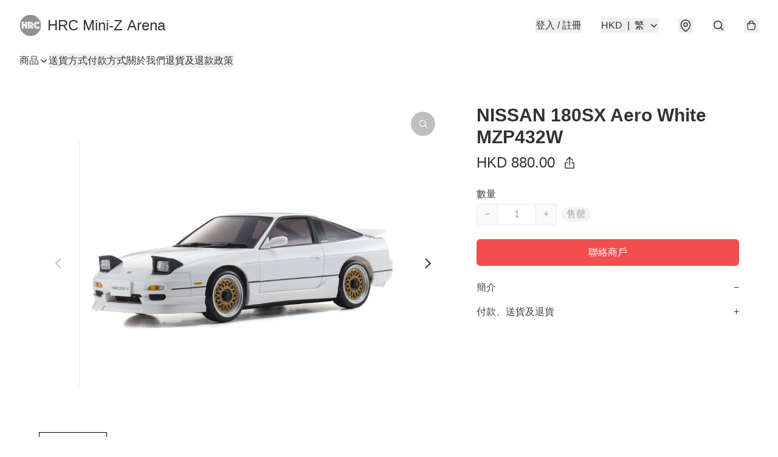

--- FILE ---
content_type: application/javascript
request_url: https://www.hrcarena.store/fb_pixel_page_view
body_size: -206
content:
(function initFBQ(){var fbPixelUserData = {};fbq('init', "459030905195714", fbPixelUserData, { agent: 'plboutir' });fbq('track', "PageView", {}, { eventID: "ea434de6f8a64ddc98fca5abf86eed7b" });}())